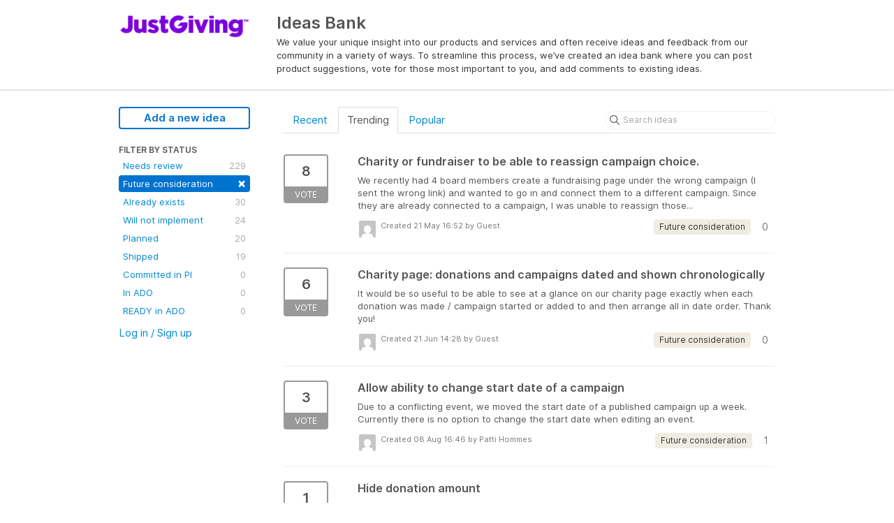

--- FILE ---
content_type: text/html; charset=utf-8
request_url: https://bb-justgiving.ideas.aha.io/?page=5&sort=trending&status=6881683330765308078
body_size: 6863
content:
<!DOCTYPE html>
<html lang="en">
  <head>
    <meta http-equiv="X-UA-Compatible" content="IE=edge" />
    <meta http-equiv="Content-Type" content="text/html charset=UTF-8" />
    <meta name="publishing" content="true">
    <title>Future consideration | Ideas Bank</title>
<meta name="description" content="Customer Feedback for Blackbaud: Ideas for JustGiving . Add a new product idea or vote on an existing idea using the Blackbaud: Ideas for JustGiving customer feedback form.">

    <script type="text/javascript">
      window.ahaLoaded = false;
      window.isIdeaPortal = true;
      window.portalAssets = {"js":["/assets/runtime-v2-2f0ce735b393f0b8561b61f0eb5f5b07.js","/assets/vendor-v2-d1e3ff207e83979fc9c242a47470f8ae.js","/assets/idea_portals-v2-008ec7cb2e65acba2932fee7ccd22c8e.js","/assets/idea_portals-v2-fa9922ac20b680f5ac5c35d45b84d277.css"]};
    </script>

      <script>
    window.sentryRelease = window.sentryRelease || "a3c16730a9";
  </script>



      <link rel="stylesheet" href="https://cdn.aha.io/assets/idea_portals-v2-fa9922ac20b680f5ac5c35d45b84d277.css" data-turbolinks-track="true" media="all" />
    <script src="https://cdn.aha.io/assets/runtime-v2-2f0ce735b393f0b8561b61f0eb5f5b07.js" data-turbolinks-track="true"></script>
    <script src="https://cdn.aha.io/assets/vendor-v2-d1e3ff207e83979fc9c242a47470f8ae.js" data-turbolinks-track="true"></script>
      <script src="https://cdn.aha.io/assets/idea_portals-v2-008ec7cb2e65acba2932fee7ccd22c8e.js" data-turbolinks-track="true"></script>
    <meta name="csrf-param" content="authenticity_token" />
<meta name="csrf-token" content="gDVRTYEONx8D0sJinuXziiQYnsrgw8XZpesL8BNZ53I5EKcy3QCDrQAaTHGnrTkCnqj5OamRyR5ctQ0xqMZisw" />
    <meta name="viewport" content="width=device-width, initial-scale=1" />
    <meta name="locale" content="en" />
    <meta name="portal-token" content="7c978f0e1228233b8b348640e30cb5e6" />
    <meta name="idea-portal-id" content="6538377569884882089" />


      <link rel="canonical" href="https://bb-justgiving.ideas.aha.io/">
          <link rel="icon" href="https://bb-justgiving.ideas.aha.io/portal-favicon.png?1729291635&amp;size=thumb16" />

  </head>
  <body class="ideas-portal public">
    
    <style>
  .portal-sidebar .filter.active { 
background: 7A04DD; 
} 
.filters .filter span { 
color: 7A04DD; 
}
.filter { 
color: 7A04DD; 
} 
.btn-outline.btn-primary:hover, .btn-outline.btn-primary:active { 
background-color: rgba(207, 163, 251, 0.35); # 7A04DD
}
.btn-outline.btn-primary { 
border-color: 7A04DD; 
color: 7A04DD; 
}
.nav > li > a { 
color: 7A04DD; 
} 
.nav > li.active > a { 
color: 7A04DD; 
}
.breadcrumb li:first-child a { 
color: 7A04DD; 
}
.breadcrumb a { 
color: 7A04DD; 
}
</style>



      <header class="portal-aha-header">
      <div class="container">
        <a href="/ideas">
          <div class="logo pull-left">
            <img alt="Blackbaud: Ideas for JustGiving Ideas Portal Logo" src="https://bb-justgiving.ideas.aha.io/logo.png?i=1632145967" />
          </div>
        </a>
        <div class="title pull-left">
          <h1 class="">
            Ideas Bank
          </h1>
          <h3>
            <div class="aha-editor-field aha-editor-field-subtitle">
              <p>We value your unique insight into our products and services and often receive ideas and feedback from our community in a variety of ways. To streamline this process, we’ve created an idea bank where you can post product suggestions, vote for those most important to you, and add comments to existing ideas. </p>
            </div>
          </h3>
        </div>
        <div class="clearfix"></div>
      </div>
    </header>



<div class="container">
  <!-- Alerts in this file are used for the app and portals, they must not use the aha-alert web component -->




  <div class="portal-sidebar" id="portal-sidebar">
      <a class="btn btn-primary btn-outline add-idea-button" href="/ideas/new">Add a new idea</a>
    <button class="btn btn-link btn-navbar" data-show-text="Show menu" data-hide-text="Hide menu" type="button"></button>

    <div id="sidebar-rollup">
      <div class="my-ideas-filters-wrapper">
        
      </div>
        <div class="statuses-filters-wrapper">
          <h4>
            Filter by status
          </h4>
          <ul class="statuses filters">
              <li>
  <a class="filter " data-url-param-toggle-name="status" data-url-param-toggle-value="6881683330228748468" data-url-param-toggle-remove="page" rel="nofollow" href="/?sort=trending&amp;status=6881683330228748468">
    Needs review

    <span class="pull-right">
        229
    </span>
    <div class="clearfix"></div>
</a></li>

              <li>
  <a class="filter active" data-url-param-toggle-name="status" data-url-param-toggle-value="6881683330765308078" data-url-param-toggle-remove="page" rel="nofollow" href="/?sort=trending">
    Future consideration

    <span class="pull-right">
        <span class="close">&times;</span>
    </span>
    <div class="clearfix"></div>
</a></li>

              <li>
  <a class="filter " data-url-param-toggle-name="status" data-url-param-toggle-value="6881683330941437204" data-url-param-toggle-remove="page" rel="nofollow" href="/?sort=trending&amp;status=6881683330941437204">
    Already exists

    <span class="pull-right">
        30
    </span>
    <div class="clearfix"></div>
</a></li>

              <li>
  <a class="filter " data-url-param-toggle-name="status" data-url-param-toggle-value="6881683331197928816" data-url-param-toggle-remove="page" rel="nofollow" href="/?sort=trending&amp;status=6881683331197928816">
    Will not implement

    <span class="pull-right">
        24
    </span>
    <div class="clearfix"></div>
</a></li>

              <li>
  <a class="filter " data-url-param-toggle-name="status" data-url-param-toggle-value="6881683331342117088" data-url-param-toggle-remove="page" rel="nofollow" href="/?sort=trending&amp;status=6881683331342117088">
    Planned

    <span class="pull-right">
        20
    </span>
    <div class="clearfix"></div>
</a></li>

              <li>
  <a class="filter " data-url-param-toggle-name="status" data-url-param-toggle-value="6881683331521321154" data-url-param-toggle-remove="page" rel="nofollow" href="/?sort=trending&amp;status=6881683331521321154">
    Shipped

    <span class="pull-right">
        19
    </span>
    <div class="clearfix"></div>
</a></li>

              <li>
  <a class="filter " data-url-param-toggle-name="status" data-url-param-toggle-value="7177081410200484871" data-url-param-toggle-remove="page" rel="nofollow" href="/?sort=trending&amp;status=7177081410200484871">
    Committed in PI

    <span class="pull-right">
        0
    </span>
    <div class="clearfix"></div>
</a></li>

              <li>
  <a class="filter " data-url-param-toggle-name="status" data-url-param-toggle-value="7454249976124433202" data-url-param-toggle-remove="page" rel="nofollow" href="/?sort=trending&amp;status=7454249976124433202">
    In ADO

    <span class="pull-right">
        0
    </span>
    <div class="clearfix"></div>
</a></li>

              <li>
  <a class="filter " data-url-param-toggle-name="status" data-url-param-toggle-value="7454250158241933795" data-url-param-toggle-remove="page" rel="nofollow" href="/?sort=trending&amp;status=7454250158241933795">
    READY in ADO

    <span class="pull-right">
        0
    </span>
    <div class="clearfix"></div>
</a></li>

          </ul>
        </div>
        <div class="signup-link">
      <a class="login-link" href="/portal_session/new">Log in / Sign up</a>
      <div class="login-popover popover portal-user">
        <!-- Alerts in this file are used for the app and portals, they must not use the aha-alert web component -->






<div class="email-popover ">
  <div class="arrow tooltip-arrow"></div>
  <form class="form-horizontal" action="/auth/redirect_to_auth" accept-charset="UTF-8" data-remote="true" method="post"><input type="hidden" name="authenticity_token" value="Fh_5NPp14HXJ_ZrAFn_7MYS0qGbDzYxhjSNF_7JG7QBF5hQs072Z3MwaIkoy23VhjvozpG3QXkzIUAZSsruP2Q" autocomplete="off" />
    <h3>Identify yourself with your email address</h3>
    <div class="control-group">
        <label class="control-label" for="sessions_email">Email address</label>
      <div class="controls">
        <input type="text" name="sessions[email]" id="email" placeholder="Email address" autocomplete="off" class="input-block-level" autofocus="autofocus" aria-required="true" />
      </div>
    </div>
    <div class="extra-fields"></div>

    <div class="control-group">
      <div class="controls">
        <input type="submit" name="commit" value="Next" class="btn btn-outline btn-primary pull-left" id="vote" data-disable-with="Sending…" />
      </div>
    </div>
    <div class="clearfix"></div>
</form></div>

      </div>
  </div>

    </div>
  </div>
  <div class="portal-content">
    <div class="portal-nav">
      <ul class="nav nav-tabs">
            <li class="">
              <a data-url-param-toggle-name="sort" data-url-param-toggle-value="recent" data-url-param-toggle-remove="page" rel="nofollow" href="/?sort=recent&amp;status=6881683330765308078">Recent</a>
            </li>
            <li class="active">
              <a data-url-param-toggle-name="sort" data-url-param-toggle-value="trending" data-url-param-toggle-remove="page" rel="nofollow" href="/?status=6881683330765308078">Trending</a>
            </li>
            <li class="">
              <a data-url-param-toggle-name="sort" data-url-param-toggle-value="popular" data-url-param-toggle-remove="page" rel="nofollow" href="/?sort=popular&amp;status=6881683330765308078">Popular</a>
            </li>
      </ul>
      <div class="search-form">
  <form class="form-horizontal idea-search-form" action="/ideas/search" accept-charset="UTF-8" method="get">
    <div class="search-field">
      <input type="text" name="query" id="query" class="input-medium search-query" placeholder="Search ideas" aria-label="Search ideas" />
      <a class="fa-regular fa-circle-xmark clear-button" style="display:none;" href="/ideas"></a>
    </div>
</form></div>

    </div>

    <ul class="list-ideas ideas">
            <li class="idea" id="6829341352554286009">
  
<div class="idea-endorsement" id="idea-6829341352554286009-endorsement">
        <a class="btn-vote" data-disable="true" data-count="1" data-remote="true" rel="nofollow" data-method="post" href="/ideas/JGNG-I-165/idea_endorsements?idea_ids%5B%5D=6829341352554286009&amp;idea_ids%5B%5D=6976254049312037522&amp;idea_ids%5B%5D=7264993758342023192&amp;idea_ids%5B%5D=7466530095292661015&amp;idea_ids%5B%5D=6927203741922086421&amp;idea_ids%5B%5D=7003291626402395056&amp;idea_ids%5B%5D=7099352806766501643&amp;idea_ids%5B%5D=7216292530113368620&amp;idea_ids%5B%5D=7078323893006112482&amp;idea_ids%5B%5D=7320203580543832642">
          <span class="vote-count">
            8
          </span>
          <span class="vote-status">
            Vote
          </span>
</a>  <div class="popover vote-popover portal-user"></div>
</div>

  <a class="idea-link" href="/ideas/JGNG-I-165">
    <div class="idea-details">
      <h3>
        Charity or fundraiser to be able to reassign campaign choice.
        

      </h3>
      <div class="description">
          We recently had 4 board members create a fundraising page under the wrong campaign (I sent the wrong link) and wanted to go in and connect them to a different campaign. Since they are already connected to a campaign, I was unable to reassign those...
      </div>
      <div class="idea-meta">
        <span class="avatar">
          <img alt="" src="https://secure.gravatar.com/avatar/b0f4ed86602a97bb74f43fc65cd1fd41?default=mm&rating=G&size=32" width="32" height="32" />
        </span>
        <div class="idea-meta-created">
          <div class="idea-meta-secondary">
            Created 21 May 16:52
              by Guest
          </div>
          <div class="idea-meta-secondary">
            
          </div>
        </div>
        <span class="comment-count">
          <i class="fa-regular fa-comments"></i>
          0
        </span>
          <span class="status-pill" title="Future consideration" style="color: var(--theme-primary-text); border: none; background-color: #EFECE1">Future consideration</span>
        <div class="clearfix"></div>
      </div>
    </div>
    <div class="clearfix"></div>
  </a>

  <div class="clearfix"></div>
</li>

            <li class="idea" id="6976254049312037522">
  
<div class="idea-endorsement" id="idea-6976254049312037522-endorsement">
        <a class="btn-vote" data-disable="true" data-count="1" data-remote="true" rel="nofollow" data-method="post" href="/ideas/JGNG-I-309/idea_endorsements?idea_ids%5B%5D=6829341352554286009&amp;idea_ids%5B%5D=6976254049312037522&amp;idea_ids%5B%5D=7264993758342023192&amp;idea_ids%5B%5D=7466530095292661015&amp;idea_ids%5B%5D=6927203741922086421&amp;idea_ids%5B%5D=7003291626402395056&amp;idea_ids%5B%5D=7099352806766501643&amp;idea_ids%5B%5D=7216292530113368620&amp;idea_ids%5B%5D=7078323893006112482&amp;idea_ids%5B%5D=7320203580543832642">
          <span class="vote-count">
            6
          </span>
          <span class="vote-status">
            Vote
          </span>
</a>  <div class="popover vote-popover portal-user"></div>
</div>

  <a class="idea-link" href="/ideas/JGNG-I-309">
    <div class="idea-details">
      <h3>
        Charity page: donations and campaigns dated and shown chronologically
        

      </h3>
      <div class="description">
          It would be so useful to be able to see at a glance on our charity page exactly when each donation was made / campaign started or added to and then arrange all in date order. Thank you!
      </div>
      <div class="idea-meta">
        <span class="avatar">
          <img alt="" src="https://secure.gravatar.com/avatar/e92d190ac54f2357ab49d6daf562896c?default=mm&rating=G&size=32" width="32" height="32" />
        </span>
        <div class="idea-meta-created">
          <div class="idea-meta-secondary">
            Created 21 Jun 14:28
              by Guest
          </div>
          <div class="idea-meta-secondary">
            
          </div>
        </div>
        <span class="comment-count">
          <i class="fa-regular fa-comments"></i>
          0
        </span>
          <span class="status-pill" title="Future consideration" style="color: var(--theme-primary-text); border: none; background-color: #EFECE1">Future consideration</span>
        <div class="clearfix"></div>
      </div>
    </div>
    <div class="clearfix"></div>
  </a>

  <div class="clearfix"></div>
</li>

            <li class="idea" id="7264993758342023192">
  
<div class="idea-endorsement" id="idea-7264993758342023192-endorsement">
        <a class="btn-vote" data-disable="true" data-count="1" data-remote="true" rel="nofollow" data-method="post" href="/ideas/JGNG-I-508/idea_endorsements?idea_ids%5B%5D=6829341352554286009&amp;idea_ids%5B%5D=6976254049312037522&amp;idea_ids%5B%5D=7264993758342023192&amp;idea_ids%5B%5D=7466530095292661015&amp;idea_ids%5B%5D=6927203741922086421&amp;idea_ids%5B%5D=7003291626402395056&amp;idea_ids%5B%5D=7099352806766501643&amp;idea_ids%5B%5D=7216292530113368620&amp;idea_ids%5B%5D=7078323893006112482&amp;idea_ids%5B%5D=7320203580543832642">
          <span class="vote-count">
            3
          </span>
          <span class="vote-status">
            Vote
          </span>
</a>  <div class="popover vote-popover portal-user"></div>
</div>

  <a class="idea-link" href="/ideas/JGNG-I-508">
    <div class="idea-details">
      <h3>
        Allow ability to change start date of a campaign
        

      </h3>
      <div class="description">
          Due to a conflicting event, we moved the start date of a published campaign up a week. Currently there is no option to change the start date when editing an event.
      </div>
      <div class="idea-meta">
        <span class="avatar">
          <img alt="" src="https://secure.gravatar.com/avatar/44fc1f8fc8c914170e3bca978f64407a?default=mm&rating=G&size=32" width="32" height="32" />
        </span>
        <div class="idea-meta-created">
          <div class="idea-meta-secondary">
            Created 08 Aug 16:46
              by Patti Hommes
          </div>
          <div class="idea-meta-secondary">
            
          </div>
        </div>
        <span class="comment-count">
          <i class="fa-regular fa-comments"></i>
          1
        </span>
          <span class="status-pill" title="Future consideration" style="color: var(--theme-primary-text); border: none; background-color: #EFECE1">Future consideration</span>
        <div class="clearfix"></div>
      </div>
    </div>
    <div class="clearfix"></div>
  </a>

  <div class="clearfix"></div>
</li>

            <li class="idea" id="7466530095292661015">
  
<div class="idea-endorsement" id="idea-7466530095292661015-endorsement">
        <a class="btn-vote" data-disable="true" data-count="1" data-remote="true" rel="nofollow" data-method="post" href="/ideas/JGNG-I-588/idea_endorsements?idea_ids%5B%5D=6829341352554286009&amp;idea_ids%5B%5D=6976254049312037522&amp;idea_ids%5B%5D=7264993758342023192&amp;idea_ids%5B%5D=7466530095292661015&amp;idea_ids%5B%5D=6927203741922086421&amp;idea_ids%5B%5D=7003291626402395056&amp;idea_ids%5B%5D=7099352806766501643&amp;idea_ids%5B%5D=7216292530113368620&amp;idea_ids%5B%5D=7078323893006112482&amp;idea_ids%5B%5D=7320203580543832642">
          <span class="vote-count">
            1
          </span>
          <span class="vote-status">
            Vote
          </span>
</a>  <div class="popover vote-popover portal-user"></div>
</div>

  <a class="idea-link" href="/ideas/JGNG-I-588">
    <div class="idea-details">
      <h3>
        Hide donation amount
        

      </h3>
      <div class="description">
          Hi, I've set up a Just Giving page for my mum's birthday so that her friends can donate to a charity instead of buying presents. I'd prefer it if donators can't see what others have donated - I know the person donating can choose to hide the amoun...
      </div>
      <div class="idea-meta">
        <span class="avatar">
          <img alt="" src="https://secure.gravatar.com/avatar/e048d0ccf0825091db9f99e7e47ad61b?default=mm&rating=G&size=32" width="32" height="32" />
        </span>
        <div class="idea-meta-created">
          <div class="idea-meta-secondary">
            Created 01 Feb 19:10
              by Guest
          </div>
          <div class="idea-meta-secondary">
            
          </div>
        </div>
        <span class="comment-count">
          <i class="fa-regular fa-comments"></i>
          1
        </span>
          <span class="status-pill" title="Future consideration" style="color: var(--theme-primary-text); border: none; background-color: #EFECE1">Future consideration</span>
        <div class="clearfix"></div>
      </div>
    </div>
    <div class="clearfix"></div>
  </a>

  <div class="clearfix"></div>
</li>

            <li class="idea" id="6927203741922086421">
  
<div class="idea-endorsement" id="idea-6927203741922086421-endorsement">
        <a class="btn-vote" data-disable="true" data-count="1" data-remote="true" rel="nofollow" data-method="post" href="/ideas/JGNG-I-264/idea_endorsements?idea_ids%5B%5D=6829341352554286009&amp;idea_ids%5B%5D=6976254049312037522&amp;idea_ids%5B%5D=7264993758342023192&amp;idea_ids%5B%5D=7466530095292661015&amp;idea_ids%5B%5D=6927203741922086421&amp;idea_ids%5B%5D=7003291626402395056&amp;idea_ids%5B%5D=7099352806766501643&amp;idea_ids%5B%5D=7216292530113368620&amp;idea_ids%5B%5D=7078323893006112482&amp;idea_ids%5B%5D=7320203580543832642">
          <span class="vote-count">
            6
          </span>
          <span class="vote-status">
            Vote
          </span>
</a>  <div class="popover vote-popover portal-user"></div>
</div>

  <a class="idea-link" href="/ideas/JGNG-I-264">
    <div class="idea-details">
      <h3>
        Roadmap and Release Notes to any changes
        

      </h3>
      <div class="description">
          Most software updates come with release notes, and many online services do the same. For something like JustGiving, where charities using need processes in place to manage high volume of data - it's essential that any changes - particularly upcomi...
      </div>
      <div class="idea-meta">
        <span class="avatar">
          <img alt="" src="https://secure.gravatar.com/avatar/91c9a08b1a77ac69d911f4e43c7b7fd0?default=mm&rating=G&size=32" width="32" height="32" />
        </span>
        <div class="idea-meta-created">
          <div class="idea-meta-secondary">
            Created 09 Feb 10:08
              by Guest
          </div>
          <div class="idea-meta-secondary">
            
          </div>
        </div>
        <span class="comment-count">
          <i class="fa-regular fa-comments"></i>
          1
        </span>
          <span class="status-pill" title="Future consideration" style="color: var(--theme-primary-text); border: none; background-color: #EFECE1">Future consideration</span>
        <div class="clearfix"></div>
      </div>
    </div>
    <div class="clearfix"></div>
  </a>

  <div class="clearfix"></div>
</li>

            <li class="idea" id="7003291626402395056">
  
<div class="idea-endorsement" id="idea-7003291626402395056-endorsement">
        <a class="btn-vote" data-disable="true" data-count="1" data-remote="true" rel="nofollow" data-method="post" href="/ideas/JGNG-I-331/idea_endorsements?idea_ids%5B%5D=6829341352554286009&amp;idea_ids%5B%5D=6976254049312037522&amp;idea_ids%5B%5D=7264993758342023192&amp;idea_ids%5B%5D=7466530095292661015&amp;idea_ids%5B%5D=6927203741922086421&amp;idea_ids%5B%5D=7003291626402395056&amp;idea_ids%5B%5D=7099352806766501643&amp;idea_ids%5B%5D=7216292530113368620&amp;idea_ids%5B%5D=7078323893006112482&amp;idea_ids%5B%5D=7320203580543832642">
          <span class="vote-count">
            5
          </span>
          <span class="vote-status">
            Vote
          </span>
</a>  <div class="popover vote-popover portal-user"></div>
</div>

  <a class="idea-link" href="/ideas/JGNG-I-331">
    <div class="idea-details">
      <h3>
        Split fundraising for more than one charity
        

      </h3>
      <div class="description">
          Now VMG has closed, the option to fundraise for more than one charity and select what % of your fundraising goes to each charity. This is the only reason we referred supporters to VMG instead of JG. If you can offer this, I'm sure lots of charitie...
      </div>
      <div class="idea-meta">
        <span class="avatar">
          <img alt="" src="https://secure.gravatar.com/avatar/f753acc9e1a9c2d563b6c07ca1d3722e?default=mm&rating=G&size=32" width="32" height="32" />
        </span>
        <div class="idea-meta-created">
          <div class="idea-meta-secondary">
            Created 02 Sep 11:08
              by Emma Butler
          </div>
          <div class="idea-meta-secondary">
            
          </div>
        </div>
        <span class="comment-count">
          <i class="fa-regular fa-comments"></i>
          1
        </span>
          <span class="status-pill" title="Future consideration" style="color: var(--theme-primary-text); border: none; background-color: #EFECE1">Future consideration</span>
        <div class="clearfix"></div>
      </div>
    </div>
    <div class="clearfix"></div>
  </a>

  <div class="clearfix"></div>
</li>

            <li class="idea" id="7099352806766501643">
  
<div class="idea-endorsement" id="idea-7099352806766501643-endorsement">
        <a class="btn-vote" data-disable="true" data-count="1" data-remote="true" rel="nofollow" data-method="post" href="/ideas/JGNG-I-408/idea_endorsements?idea_ids%5B%5D=6829341352554286009&amp;idea_ids%5B%5D=6976254049312037522&amp;idea_ids%5B%5D=7264993758342023192&amp;idea_ids%5B%5D=7466530095292661015&amp;idea_ids%5B%5D=6927203741922086421&amp;idea_ids%5B%5D=7003291626402395056&amp;idea_ids%5B%5D=7099352806766501643&amp;idea_ids%5B%5D=7216292530113368620&amp;idea_ids%5B%5D=7078323893006112482&amp;idea_ids%5B%5D=7320203580543832642">
          <span class="vote-count">
            4
          </span>
          <span class="vote-status">
            Vote
          </span>
</a>  <div class="popover vote-popover portal-user"></div>
</div>

  <a class="idea-link" href="/ideas/JGNG-I-408">
    <div class="idea-details">
      <h3>
        Be able to  share a fundraiser between charities
        

      </h3>
      <div class="description">
          This was something that Virgin provided. We have a corporate that splits all fundraisers 50:50 between us and their other COY and we have to use another provider for this one supporter
      </div>
      <div class="idea-meta">
        <span class="avatar">
          <img alt="" src="https://secure.gravatar.com/avatar/0a33b3b51869d02446eea538e4af6816?default=mm&rating=G&size=32" width="32" height="32" />
        </span>
        <div class="idea-meta-created">
          <div class="idea-meta-secondary">
            Created 19 May 07:54
              by Guest
          </div>
          <div class="idea-meta-secondary">
            
          </div>
        </div>
        <span class="comment-count">
          <i class="fa-regular fa-comments"></i>
          0
        </span>
          <span class="status-pill" title="Future consideration" style="color: var(--theme-primary-text); border: none; background-color: #EFECE1">Future consideration</span>
        <div class="clearfix"></div>
      </div>
    </div>
    <div class="clearfix"></div>
  </a>

  <div class="clearfix"></div>
</li>

            <li class="idea" id="7216292530113368620">
  
<div class="idea-endorsement" id="idea-7216292530113368620-endorsement">
        <a class="btn-vote" data-disable="true" data-count="1" data-remote="true" rel="nofollow" data-method="post" href="/ideas/JGNG-I-489/idea_endorsements?idea_ids%5B%5D=6829341352554286009&amp;idea_ids%5B%5D=6976254049312037522&amp;idea_ids%5B%5D=7264993758342023192&amp;idea_ids%5B%5D=7466530095292661015&amp;idea_ids%5B%5D=6927203741922086421&amp;idea_ids%5B%5D=7003291626402395056&amp;idea_ids%5B%5D=7099352806766501643&amp;idea_ids%5B%5D=7216292530113368620&amp;idea_ids%5B%5D=7078323893006112482&amp;idea_ids%5B%5D=7320203580543832642">
          <span class="vote-count">
            3
          </span>
          <span class="vote-status">
            Vote
          </span>
</a>  <div class="popover vote-popover portal-user"></div>
</div>

  <a class="idea-link" href="/ideas/JGNG-I-489">
    <div class="idea-details">
      <h3>
        •	It would be great to reply to messages posted by people donating (dashboard) messages is that possible?
        

      </h3>
      <div class="description">
          currently it doesnt feel that it is sorted in an intiuative way with some old events appearing before new ones lower down - but the ability to click on a message to say thanks or a react button even would be fab !
      </div>
      <div class="idea-meta">
        <span class="avatar">
          <img alt="" src="https://secure.gravatar.com/avatar/79b8b94cf37e200cc6196c088e042288?default=mm&rating=G&size=32" width="32" height="32" />
        </span>
        <div class="idea-meta-created">
          <div class="idea-meta-secondary">
            Created 30 Mar 11:00
              by Guest
          </div>
          <div class="idea-meta-secondary">
            
          </div>
        </div>
        <span class="comment-count">
          <i class="fa-regular fa-comments"></i>
          0
        </span>
          <span class="status-pill" title="Future consideration" style="color: var(--theme-primary-text); border: none; background-color: #EFECE1">Future consideration</span>
        <div class="clearfix"></div>
      </div>
    </div>
    <div class="clearfix"></div>
  </a>

  <div class="clearfix"></div>
</li>

            <li class="idea" id="7078323893006112482">
  
<div class="idea-endorsement" id="idea-7078323893006112482-endorsement">
        <a class="btn-vote" data-disable="true" data-count="1" data-remote="true" rel="nofollow" data-method="post" href="/ideas/JGNG-I-393/idea_endorsements?idea_ids%5B%5D=6829341352554286009&amp;idea_ids%5B%5D=6976254049312037522&amp;idea_ids%5B%5D=7264993758342023192&amp;idea_ids%5B%5D=7466530095292661015&amp;idea_ids%5B%5D=6927203741922086421&amp;idea_ids%5B%5D=7003291626402395056&amp;idea_ids%5B%5D=7099352806766501643&amp;idea_ids%5B%5D=7216292530113368620&amp;idea_ids%5B%5D=7078323893006112482&amp;idea_ids%5B%5D=7320203580543832642">
          <span class="vote-count">
            4
          </span>
          <span class="vote-status">
            Vote
          </span>
</a>  <div class="popover vote-popover portal-user"></div>
</div>

  <a class="idea-link" href="/ideas/JGNG-I-393">
    <div class="idea-details">
      <h3>
        Add tax receipt feature  
        

      </h3>
      <div class="description">
          Very disappointed to learn that JustGiving does not issue tax receipts to donors and that organizations are required to send tax receipts separately. One of the main benefits of a P2P platform is that the tax receipts are taken care of by them whi...
      </div>
      <div class="idea-meta">
        <span class="avatar">
          <img alt="" src="https://secure.gravatar.com/avatar/9a042e0a9fcb1d8245e48172091030bc?default=mm&rating=G&size=32" width="32" height="32" />
        </span>
        <div class="idea-meta-created">
          <div class="idea-meta-secondary">
            Created 23 Mar 15:51
              by Prakash Thapaliya
          </div>
          <div class="idea-meta-secondary">
            
          </div>
        </div>
        <span class="comment-count">
          <i class="fa-regular fa-comments"></i>
          0
        </span>
          <span class="status-pill" title="Future consideration" style="color: var(--theme-primary-text); border: none; background-color: #EFECE1">Future consideration</span>
        <div class="clearfix"></div>
      </div>
    </div>
    <div class="clearfix"></div>
  </a>

  <div class="clearfix"></div>
</li>

            <li class="idea" id="7320203580543832642">
  
<div class="idea-endorsement" id="idea-7320203580543832642-endorsement">
        <a class="btn-vote" data-disable="true" data-count="1" data-remote="true" rel="nofollow" data-method="post" href="/ideas/JGNG-I-533/idea_endorsements?idea_ids%5B%5D=6829341352554286009&amp;idea_ids%5B%5D=6976254049312037522&amp;idea_ids%5B%5D=7264993758342023192&amp;idea_ids%5B%5D=7466530095292661015&amp;idea_ids%5B%5D=6927203741922086421&amp;idea_ids%5B%5D=7003291626402395056&amp;idea_ids%5B%5D=7099352806766501643&amp;idea_ids%5B%5D=7216292530113368620&amp;idea_ids%5B%5D=7078323893006112482&amp;idea_ids%5B%5D=7320203580543832642">
          <span class="vote-count">
            2
          </span>
          <span class="vote-status">
            Vote
          </span>
</a>  <div class="popover vote-popover portal-user"></div>
</div>

  <a class="idea-link" href="/ideas/JGNG-I-533">
    <div class="idea-details">
      <h3>
        Filter the Fundraising Page report by the Page Status
        

      </h3>
      <div class="description">
          We regularly run the 'Fundraising Page' report. Currently, this can be filtered by date that the page was created, expired or the event date. Some pages, created by our donors are active for long periods of time, so the report doesn't always pick ...
      </div>
      <div class="idea-meta">
        <span class="avatar">
          <img alt="" src="https://secure.gravatar.com/avatar/7d1588dbfe4b314648261a89714bb269?default=mm&rating=G&size=32" width="32" height="32" />
        </span>
        <div class="idea-meta-created">
          <div class="idea-meta-secondary">
            Created 04 Jan 11:28
              by Kate Burhouse
          </div>
          <div class="idea-meta-secondary">
            
          </div>
        </div>
        <span class="comment-count">
          <i class="fa-regular fa-comments"></i>
          1
        </span>
          <span class="status-pill" title="Future consideration" style="color: var(--theme-primary-text); border: none; background-color: #EFECE1">Future consideration</span>
        <div class="clearfix"></div>
      </div>
    </div>
    <div class="clearfix"></div>
  </a>

  <div class="clearfix"></div>
</li>

    </ul>
    
    <div class="pagination">
      <ul>
        
<li id="">
  <a href="/?sort=trending&amp;status=6881683330765308078">&laquo; First</a>
</li>
        
<li id="">
  <a rel="prev" href="/?page=4&amp;sort=trending&amp;status=6881683330765308078">&lsaquo; Prev</a>
</li>
            
<li id="" class="">
  <a href="/?sort=trending&amp;status=6881683330765308078">1</a>
</li>
            
<li id="" class="">
  <a href="/?page=2&amp;sort=trending&amp;status=6881683330765308078">2</a>
</li>
            
<li id="" class="">
  <a href="/?page=3&amp;sort=trending&amp;status=6881683330765308078">3</a>
</li>
            
<li id="" class="">
  <a rel="prev" href="/?page=4&amp;sort=trending&amp;status=6881683330765308078">4</a>
</li>
            
<li id="" class="active">
  <a href="#">5</a>
</li>
            
<li id="" class="">
  <a rel="next" href="/?page=6&amp;sort=trending&amp;status=6881683330765308078">6</a>
</li>
            
<li id="" class="">
  <a href="/?page=7&amp;sort=trending&amp;status=6881683330765308078">7</a>
</li>
            
<li id="" class="">
  <a href="/?page=8&amp;sort=trending&amp;status=6881683330765308078">8</a>
</li>
            
<li id="" class="">
  <a href="/?page=9&amp;sort=trending&amp;status=6881683330765308078">9</a>
</li>
            
<li id="" class="disabled">
  <a href="#">&hellip;</a>
</li>
        
<li id="">
  <a rel="next" href="/?page=6&amp;sort=trending&amp;status=6881683330765308078">Next &rsaquo;</a>
</li>
        

<li id="">
  <a href="/?page=12&amp;sort=trending&amp;status=6881683330765308078">Last &raquo;</a>
</li>
      </ul>
    </div>

  </div>
</div>


      <div class="portal-aha-footer">
      <div class="container">
        <footer>
          <div class="powered-by">
            Idea management by <a href="https://www.aha.io/ideas/overview?utm_source=ideas-portal" target="_blank">Aha!</a>

          </div>
        </footer>
      </div>
    </div>




    <div class="modal hide fade" id="modal-window"></div>
  </body>
</html>

